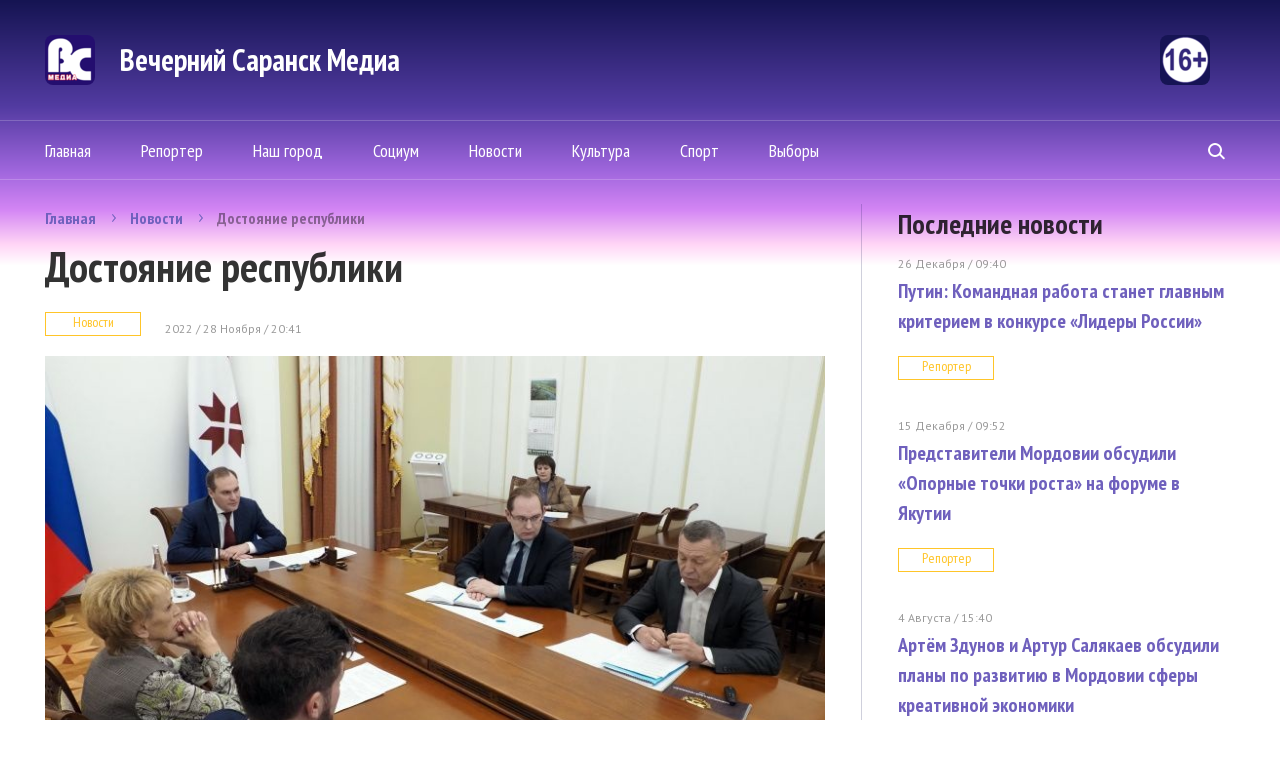

--- FILE ---
content_type: text/html; charset=UTF-8
request_url: http://vsar.ru/31508_artem_zdunov__brend_mordovskiy_morenyy_dub_budem_prodvigat
body_size: 7173
content:
<!doctype html>
<html>
<head>
	<meta http-equiv="content-type" content="text/html; charset=UTF-8" />
    <title>Достояние республики | &quot;Вечерний Саранск Mедиа&quot;</title>
	<meta name="keywords" content="газета, новости" />
	<meta name="robots" content="index, follow" />
	<meta name='yandex-verification' content='4d90027b03fd23af' />
    <meta name="f57c6058eeb91a2b4bb740e9ccdf5a9c" content="" />
	     <meta property="og:image" content="http://vsar.ru/data/photo/113022_032548834589.jpg" />
        <link rel="alternate" type="application/rss+xml" title="Еженедельник &quot;Вечерний Саранск Mедиа&quot; RSS Feed" href="http://www.vsar.ru/feed/" />
    <link rel="shortcut icon" href="/favicon.ico" type="image/x-icon" />



	<link href="https://fonts.googleapis.com/css?family=PT+Sans+Narrow:400,700|PT+Sans:400,400i,700,700i&amp;subset=cyrillic-ext,latin-ext" rel="stylesheet">
	    <link rel="stylesheet" href="/data/site/css_2/bootstrap.min.css">
    <link rel="stylesheet" href="/data/site/css_2/style-old.css?v=4" type="text/css" />
    <link rel="stylesheet" href="/data/site/css_2/style.css?v=7" type="text/css" />
    <!--[if IE 7]> <link rel="stylesheet" href="/data/css_2/IE7.css" type="text/css" /> <![endif]-->
    <!--[if IE 8]> <link rel="stylesheet" href="/data/css_2/IE8.css" type="text/css" /> <![endif]-->
    <!--[if IE 9]> <link rel="stylesheet" href="/data/css_2/IE9.css" type="text/css" /> <![endif]-->
    <script type="text/javascript" src="/data/site/js/jquery-2.1.1.min.js"></script>
    <script type="text/javascript" src="/data/site/js/html5shiv.js"></script>
    <script type="text/javascript" src="/data/site/js/bootstrap.min.js"></script>
    <script type="text/javascript" src="/data/site/js/bootstrap-select.js"></script>
    <script type="text/javascript" src="/data/site/js/jquery.hoverIntent.minified.js"></script>
    <script type="text/javascript" src="/data/site/js/slides.min.jquery.js"></script>
    <script type="text/javascript" src="/data/site/js/main.js?v=6"></script>
	<script src="https://yastatic.net/share2/share.js"></script>
	<script src="/data/site/scripts_2/jquery.cookies.2.2.0.js"></script>
   <!--[if lt IE 9]>
        <script src="/data/site/scripts/html5shiv.js"></script>
        <link rel="stylesheet" href="/data/site/css/ie8.css" type="text/css" media="handheld, all" />
    <![endif]-->
    <!--[if lt IE 8]>
    <link rel="stylesheet" href="/data/site/css/ie7.css" type="text/css" media="handheld, all" />
    <![endif]-->
    <!--[if lt IE 7]>
    <link rel="stylesheet" href="/data/site/css/ie6.css" type="text/css" media="handheld, all" />
    <![endif]-->

    <!-- jquery -->

	<script type="text/javascript" src="//yandex.st/share/share.js" charset="utf-8"></script>

		    <!-- tabs -->
        <!-- news slider -->
          <script>
            
            var dontClone = false;
    ;(function($) {
        $(function() {
            $('#popUpButton').bind('click', function(e) {
                if (!dontClone)
                {
                    $(".news-one").clone().appendTo('#popUpBody');
                    $("#popUpBody *").removeAttr('style');
                    $("#popUpBody br").after("<p></p>");
                    $("#popUpBody img").remove();
                    $("#popUpBody h1").html($(document).attr('title'));
                }
                dontClone = true;
                e.preventDefault();
                $('#popUpBody').bPopup();
            });
         });
     })(jQuery);
            
    </script>
    <script src='https://www.google.com/recaptcha/api.js'></script>
    
        <!-- Yandex.Metrika counter -->
            <script type="text/javascript" >
                (function(m,e,t,r,i,k,a){m[i]=m[i]||function(){(m[i].a=m[i].a||[]).push(arguments)};
                m[i].l=1*new Date();
                for (var j = 0; j < document.scripts.length; j++) {if (document.scripts[j].src === r) { return; }}
                k=e.createElement(t),a=e.getElementsByTagName(t)[0],k.async=1,k.src=r,a.parentNode.insertBefore(k,a)})
                (window, document, "script", "https://mc.yandex.ru/metrika/tag.js", "ym");
                ym(90840270, "init", {
                        clickmap:true,
                        trackLinks:true,
                        accurateTrackBounce:true
                });
            </script>
            <noscript><div><img src="https://mc.yandex.ru/watch/90840270" style="position:absolute; left:-9999px;" alt="" /></div></noscript>
        <!-- /Yandex.Metrika counter -->                
        

</head>
<body>
<div class="all-content">
    <div class="plug-top"><span></span></div>
    <header id="top" class="header-main">
        		<div class="wrap heading">
         		  <a class="logo" href="/">
					  <span class="logo-icon"></span>
					  <span class="logo-text">Вечерний Саранск Mедиа</span>
					  <span class="logo-16"></span>
				  </a>
				

        </div>
		<div class="header-bottom">
            <div class="wrap">
                <nav class="menu">
                    <ul>
                        <li ><a href="/">Главная</a></li>
						<li ><a href="/newsline/view/3">Репортер</a></li>
						<li ><a href="/newsline/view/6">Наш город</a></li>
						<li ><a href="/newsline/view/2">Социум</a></li>
                        <li  ><a href="/newsline/view/1">Новости</a></li>
                        <li  ><a href="/newsline/view/27">Культура</a></li>
						<li ><a href="/newsline/view/25">Спорт</a></li>
                        <!-- <li ><a href="/lady/current">Конкурс</a></li> -->
                        <!-- <li ><a href="/content/view/1">Тарифы</a></li> -->
						<li ><a href="/newsline/view/28">Выборы</a></li>
                                            </ul>
                </nav>
                <form class="header-search" method="post" action="/content/search">
                    <input name="searchquery" type="search" placeholder="поиск по сайту">
                    <span class="search"><span></span></span>
                </form>
            </div>
        </div>
    </header>
	<div class="content">
        <div class="wrap">

		            <div class="left-content">
                					
	<ul class="breadcrumbs-main">
		<li><a href="/">Главная</a></li>
		<li><a href="/newsline/view/1">Новости</a></li>
		<li><a href="javascript:void(0);">Достояние республики</a></li>
	</ul>
	<section class="news-one">
		<h1>Достояние республики</h1>
		<a class="tags" href="/newsline/view/1">Новости</a>
		<time datetime="2022-11-28T20:41">2022 / 28 Ноября  /  20:41</time>
				<div class="news-img">
			<img src="/data/photo/113022_032548834589.jpg" alt="">
		</div>
				<sape_index><p>В сентябре этого года Мордовия получила свидетельство Роспатента об исключительном праве на географическое указание &laquo;Мордовский морёный дуб&raquo;. Тему затронул в своем ежегодном Послании Артём Здунов, подчеркнув, что это бренд Мордовии, который нужно развивать и дальше.</p>
<p>28 ноября в Доме республики обсудили дорожную карту по производству заготовок и изделий из морёного дуба. Сейчас в Мордовии развитием этого промысла&nbsp; занимается компания &laquo;Ростр&raquo;.&nbsp;</p>
<p>Директор компании Николай Козин рассказал о своем видении продвижения регионального бренда, производства заготовок и изделий из морёного дуба и развитии народно-художественных промыслов и ремесел в республики: &laquo;Единая стратегия должна помочь &laquo;Мордовскому морёному дубу&raquo; выйти на федеральный уровень, как хохлома или гжель. Все возможности у нас для этого есть&raquo;.</p>
<p>Дорожная карта предусматривает несколько направлений: научно-исследовательское &ndash; вычисление запасов материала в реке Мокше, создание библиотеки морёного дуба региона, просветительское &ndash; в частности, создание музея морёного дуба в Мордовии, который станет еще одним туристическим центром притяжения в регионе. Кроме того, на всю страну&nbsp; можно масштабировать наработки в добыче и производстве изделий из морёного дуба.&nbsp;</p>
<p>Также речь шла о подготовке кадров для работы в этой сфере на базе СПО и вузов республики, привлечение в регион новых или уже действующих производств.</p>
<p>&laquo;Все, что обозначено в дорожной карте нужно реализовать. Это информационная и кадровая составляющие, создание постоянно действующей выставочной экспозиции и привлечение федеральных средств для развития народно-художественных промыслов и ремесел Мордовии&raquo;, - поручил Артём Здунов зампреду Правительства РМ Галине Лотвановой и министру промышленности, науки и новых технологий Мордовии Игорю Губайдуллину.</p></sape_index><!--c2717543329962--><div id='cPTn1_2717543329962'></div>
		<div class="ss-block">
			<p>Поделиться в соц. сетях:</p>

			<div class="ya-share2" data-curtain data-size="l" data-services="vkontakte,telegram,odnoklassniki"></div><!--facebook,twitter,-->
			<!-- <a data-service="vkontakte" href="https://share.yandex.net/go.xml?service=vkontakte&amp;url=http%3A%2F%2Fvsar.ru%2F31508_artem_zdunov__brend_mordovskiy_morenyy_dub_budem_prodvigat&amp;title=Достояние республики"  title="ВКонтакте" target="_blank" rel="nofollow">
				<button class="ss-vk"></button>
			</a>
			<a data-service="facebook" href="https://share.yandex.net/go.xml?service=facebook&amp;url=http%3A%2F%2Fvsar.ru%2F31508_artem_zdunov__brend_mordovskiy_morenyy_dub_budem_prodvigat&amp;title=Достояние республики"  title="Facebook" target="_blank" rel="nofollow">
				<button class="ss-fc"></button>
			</a>
			<a data-service="twitter" href="https://share.yandex.net/go.xml?service=twitter&amp;url=http%3A%2F%2Fvsar.ru%2F31508_artem_zdunov__brend_mordovskiy_morenyy_dub_budem_prodvigat&amp;title=Достояние республики"  title="Twitter" target="_blank" rel="nofollow">
				<button class="ss-tw"></button>
			</a>
			<a data-service="odnoklassniki" href="https://share.yandex.net/go.xml?service=odnoklassniki&amp;url=http%3A%2F%2Fvsar.ru%2F31508_artem_zdunov__brend_mordovskiy_morenyy_dub_budem_prodvigat&amp;title=Достояние республики"  title="Одноклассники" target="_blank" rel="nofollow">
				<button class="ss-od"></button>
			</a> -->
		</div>
	</section>
	<section>
		<h2>Случайные новости</h2>
				<article class="news-main">
			<a class="news-main-img" href="/43285_sbory_filma_buratino_za_pervye_sutki_prokata_prevysili_226_mln_rubley">

				<div>
									<img src="/data/photo/010326_050686400312.jpg" alt=""/>
								</div>
			</a>
			<div class="news-main-text">
				<h5><a href="/43285_sbory_filma_buratino_za_pervye_sutki_prokata_prevysili_226_mln_rubley">Сборы фильма «Буратино» за первые сутки проката превысили 226 млн рублей</a></h5>
				<p> Фильм, вышедший в широкий прокат 1 января, за первые сутки показа заработал больше 226,6 миллиона рублей. За весь период собрано почти полмиллиарда...</p>
			</div>
		</article>
				<article class="news-main">
			<a class="news-main-img" href="/43284_v_rossii_podveli_itogi_dorojnyh_rabot_za_2025_god">

				<div>
									<img src="/data/photo/122625_031920566312.jpg" alt=""/>
								</div>
			</a>
			<div class="news-main-text">
				<h5><a href="/43284_v_rossii_podveli_itogi_dorojnyh_rabot_za_2025_god">В России подвели итоги дорожных работ за 2025 год</a></h5>
				<p> Зампредседателя Правительства РФ Марат Хуснуллин поделился промежуточными итогами работы по обновлению российских дорог. Он сообщил, что на...</p>
			</div>
		</article>
			</section>				            </div>
            <div class="right-content">

                <aside class="last-news">
                    <h3>Последние новости</h3>
				                    <article class="one-last-news">
                        <time datetime="2016-12-24T18:43">26 Декабря  /  09:40  </time>
                        <h5><a href="/43283_putin__komandnaya_rabota_stanet_glavnym_kriteriem_v_konkurse_lidery_rossii">Путин: Командная работа станет главным критерием в конкурсе «Лидеры России» </a></h5>
                        <a class="tags" href="/newsline/view/3">Репортер</a>
                    </article>
                                     <article class="one-last-news">
                        <time datetime="2016-12-24T18:43">15 Декабря  /  09:52  </time>
                        <h5><a href="/43278_predstaviteli_mordovii_obsudili_opornye_tochki_rosta_na_forume_v_yakutii">Представители Мордовии обсудили «Опорные точки роста» на форуме в Якутии </a></h5>
                        <a class="tags" href="/newsline/view/3">Репортер</a>
                    </article>
                                     <article class="one-last-news">
                        <time datetime="2016-12-24T18:43"> 4 Августа  /  15:40  </time>
                        <h5><a href="/43230_artem_zdunov_i_artur_salyakaev_obsudili_plany_po_razvitiyu_v_mordovii_sfery_kreativnoy_ekonomiki">Артём Здунов и Артур Салякаев обсудили планы по развитию в Мордовии сферы креативной экономики </a></h5>
                        <a class="tags" href="/newsline/view/1">Новости</a>
                    </article>
                                     <article class="one-last-news">
                        <time datetime="2016-12-24T18:43"> 4 Августа  /  11:54  </time>
                        <h5><a href="/43220_predsedatel_goskomiteta_po_delam_molodeji_stala_nastavnikom_dlya_finalista_programmy_geroi_sredi_svoih">Председатель Госкомитета РМ по делам молодежи стала наставником для финалиста программы «Герои среди СВОих» </a></h5>
                        <a class="tags" href="/newsline/view/1">Новости</a>
                    </article>
                                     <a class="btn-gray" href="/newsline/view/-1">Вся лента новостей</a>
                </aside>
                
                                                <div class="promo-first">
                        <a  href="https://ntm13.ru/" target="_blank" class="object_hidden">
                            <img src="/data/photo/031824_001435883620.jpg" alt="1">
                        </a>
                    </div>
                                                <!--                     <div class="rb-right-content">
                            <a class="rb-right-content-top"  href="https://ntm13.ru/" target="_blank" class="object_hidden">
                                                                                    <img src="/data/photo/031924_057506927069.jpg" alt="1" width="298">
                                                                                </a>
                            <a class="rb-right-content-bottom" href="/content/view/1">Заказать рекламу</a>
                        </div>
                     -->
               
            </div>
        </div>
    </div>
	    <div class="wrap">
    <section class="footer-content">
        
                <div class="rb-right-content rb-680" style="margin-bottom: 5px;">
            <a class="rb-right-content-top"  href="https://ntm13.ru/"  target="_blank"  class="object_hidden" >
                                                <img src="/data/photo/031924_057506927069.jpg" alt="" width="298">
                                        </a>
            <a class="rb-right-content-bottom" href="/content/view/1">Заказать рекламу</a>
        </div>
                <!-- <div class="promo-first">
                        <a  href="https://ntm13.ru/" target="_blank" class="object_hidden">
                <img src="/data/photo/031824_001435883620.jpg" alt="1">
            </a>
                    </div> -->
        <div class="horizontal">
            <div class="promo-third">
                                <a  href="http://vsar.ru/32827_v_saranske_opublikovali_aprelskiy_grafik_raboty_mobilnyh_punktov_ot_koronavirusnoy_infektsii" target="_blank" class="object_hidden">
                    <img src="/data/photo/032923_019202026267.jpg" alt="1">
                </a>
                            </div>

            <div class="promo-fourth">
                                <a  href="https://vk.com/ntm_tv_mordovia?z=video-133658140_456257321%2Fc06db31b40207854bd%2Fpl_wall_-133658140" target="_blank" class="object_hidden">
                    <img src="/data/photo/111622_007762737250.jpg" alt="1">
                </a>
                            </div>
        </div>
        <div class="promo-second">
                        <a  href="http://vsar.ru/31154_ufsb_rossii_po_respublike_mordoviya_osushhestvlyaet_nabor_grajdan_dlya_postupleniya_v_obrazovatelnye_organizatsii_fsb_rossii_v_2023_godu" target="_blank" class="object_hidden">
                <img src="/data/photo/110922_026382662687.jpg" alt="1">
            </a>
                    </div>


    </section>
    </div>
	 <div class="hFooter"><span></span></div>
</div>
<footer class="footer-main">
    <div class="footer-top">
        <div class="wrap">
            <nav class="menu">
				  <ul>
						<li ><a href="/">Главная</a></li>
						<li ><a href="/newsline/view/3">Репортер</a></li>
						<li ><a href="/newsline/view/6">Наш город</a></li>
						<li ><a href="/newsline/view/2">Социум</a></li>
                        <li  ><a href="/newsline/view/1">Новости</a></li>
                        <li  ><a href="/newsline/view/27">Культура</a></li>
						<li ><a href="/newsline/view/25">Спорт</a></li>
                        <!-- <li ><a href="/lady/current">Конкурс</a></li> -->
                        <li ><a href="/content/view/1">Тарифы</a></li>
                    </ul>
            </nav>
           <form class="header-search" method="post" action="/content/search">
				<input name="searchquery" type="search" placeholder="поиск по сайту">
				<span class="search"><span></span></span>
            </form>
        </div>
    </div>
    <div class="wrap">
        <div class="footer-bottom">
            <div class="footer-col">
                <a href="/" class="logo-icon"></a>
                <div class="footer-col-min">
                    <p class="copyright">«Вечерний Саранск Mедиа»</p>
                    <p>16+</p>
                    <p>© 2026 </p>
                    <a href="/content/view/3" class="link-footer">Раскрытие информации</a>
                </div>
            </div>
            <div class="footer-col">
                <p>430034, Республика Мордовия, г. Саранск, ул. Лодыгина, д. 3, оф. 219, тел: +7 (906) 379-66-64</p>
                <p>Электронная почта:  <a href="mailto:vsar@vsar.ru">vsar@vsar.ru</a></p>
                <a href="/content/view/2" class="link-footer">Контакты  редакции</a>
				            </div>
            <div class="footer-col">
                <div class="longcat">
                    <p>Создание сайта:<a href="http://longcatdev.com/" target="_blank">«Лонг Кэт»</a></p>
                    <a class="longcat-img" href="http://longcatdev.com/" target="_blank">
                        <img src="/data/img/longcat.png" alt="Long cat">
                    </a>
                </div>
            </div>
			<p style="margin-top: 30px; font-size:10pt">
			В соответствии с законодательством РФ использование материалов без согласия правообладателя является незаконным и влечет ответственность. Цитирование (целиком или частями) материалов размещенных в Вечерний Саранск Медиа разрешена при условии письменного согласия правообладателя. При использовании материалов обязательное указание на источник цитирования - гиперссылка на <a href="www.vsar.ru">www.vsar.ru</a> (непосредственно на используемый материал). Гиперссылка должна располагаться в начале текстового материала.

				По вопросам цитирования материалов обращайтесь по телефону <a href="tel:+79050091217">+7 (905) 009-12-17</a>, или по электронному адресу <a href="mailto:opo@ntm13.ru">opo@ntm13.ru</a>.
			</p>
			<p style="margin-top: 30px; font-size:10pt">
			<a href="https://vsar.ru/docs/Политика в отношении обработки персональных данных посетителей сайта Вечерний Саранск Mедиа.docx">Политика в отношении обработки персональных данных посетителей сайта Вечерний Саранск Mедиа. </a>
			Оставаясь на сайте, Вы тем самым обязуетесь выполнять условия <a href="https://vsar.ru/docs/Согласие на обработку персональных данных для посетителей сайта.docx">Соглашения</a>
			</p>
			<p></p>
        </div>
    </div>


	  <div class="message_lady_wrap">
		<div class="message_lady">
			<span id="close_message"><span></span></span>
			<h3>Ваш голос был учтен. Спасибо!</h3>
			<p>Вы можете рассказать о своем выборе в социальных сетях</p>
			<div class="soc_seti_lady">
				<a class="tw" id="tw" rel="nofollow" href="https://twitter.com/vsar11" target="_blank">&nbsp;</a>
				<a class="fc" id="fc" rel="nofollow" href="https://www.facebook.com/">&nbsp;</a>
				<a class="vk" id="vk" rel="nofollow" href="http://vk.com/">&nbsp;</a>
				<a class="ok" id="ok" rel="nofollow" href="http://odnoklassniki.ru/">&nbsp;</a>

			</div>
		</div>
     </div>
	<div id="yashare" style="position:absolute; left:-99999px; top:-99999px"></div>
</footer>

</body>
</html>
           	    	
				
                                                   
       			        
   
                        